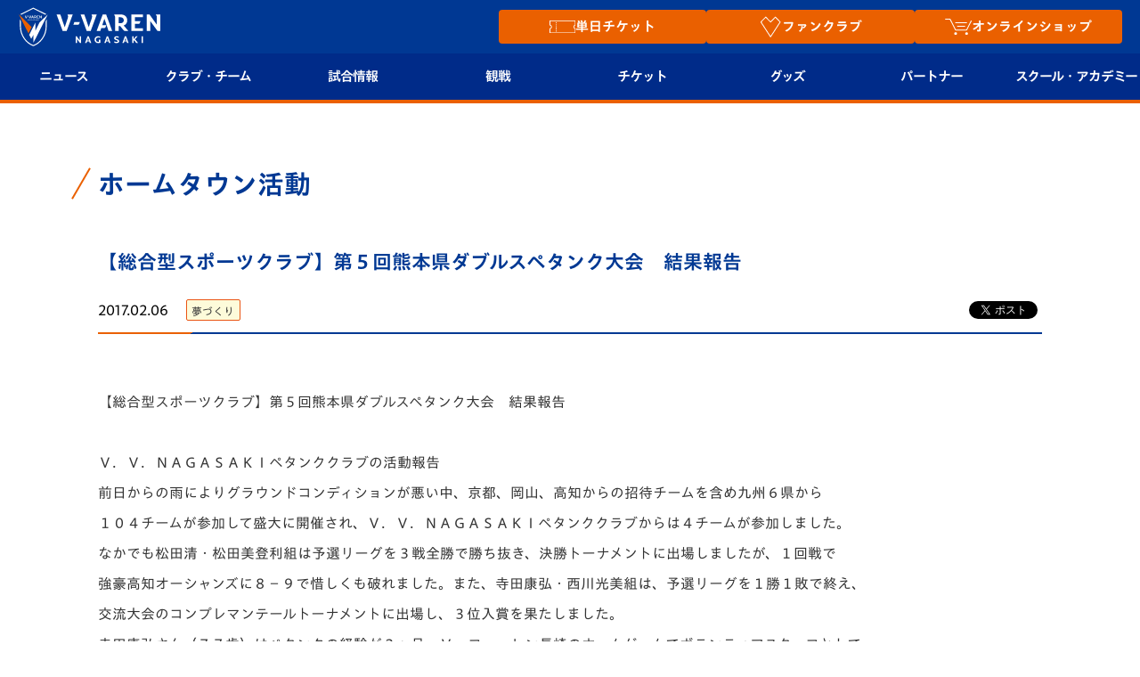

--- FILE ---
content_type: text/html; charset=utf-8
request_url: https://www.google.com/recaptcha/api2/anchor?ar=1&k=6LdShvsfAAAAAMQZzp7G4eYcGsvPhhJRRg8LQrqu&co=aHR0cHM6Ly93d3cudi12YXJlbi5jb206NDQz&hl=en&v=PoyoqOPhxBO7pBk68S4YbpHZ&size=invisible&anchor-ms=20000&execute-ms=30000&cb=mkd72itkn763
body_size: 48591
content:
<!DOCTYPE HTML><html dir="ltr" lang="en"><head><meta http-equiv="Content-Type" content="text/html; charset=UTF-8">
<meta http-equiv="X-UA-Compatible" content="IE=edge">
<title>reCAPTCHA</title>
<style type="text/css">
/* cyrillic-ext */
@font-face {
  font-family: 'Roboto';
  font-style: normal;
  font-weight: 400;
  font-stretch: 100%;
  src: url(//fonts.gstatic.com/s/roboto/v48/KFO7CnqEu92Fr1ME7kSn66aGLdTylUAMa3GUBHMdazTgWw.woff2) format('woff2');
  unicode-range: U+0460-052F, U+1C80-1C8A, U+20B4, U+2DE0-2DFF, U+A640-A69F, U+FE2E-FE2F;
}
/* cyrillic */
@font-face {
  font-family: 'Roboto';
  font-style: normal;
  font-weight: 400;
  font-stretch: 100%;
  src: url(//fonts.gstatic.com/s/roboto/v48/KFO7CnqEu92Fr1ME7kSn66aGLdTylUAMa3iUBHMdazTgWw.woff2) format('woff2');
  unicode-range: U+0301, U+0400-045F, U+0490-0491, U+04B0-04B1, U+2116;
}
/* greek-ext */
@font-face {
  font-family: 'Roboto';
  font-style: normal;
  font-weight: 400;
  font-stretch: 100%;
  src: url(//fonts.gstatic.com/s/roboto/v48/KFO7CnqEu92Fr1ME7kSn66aGLdTylUAMa3CUBHMdazTgWw.woff2) format('woff2');
  unicode-range: U+1F00-1FFF;
}
/* greek */
@font-face {
  font-family: 'Roboto';
  font-style: normal;
  font-weight: 400;
  font-stretch: 100%;
  src: url(//fonts.gstatic.com/s/roboto/v48/KFO7CnqEu92Fr1ME7kSn66aGLdTylUAMa3-UBHMdazTgWw.woff2) format('woff2');
  unicode-range: U+0370-0377, U+037A-037F, U+0384-038A, U+038C, U+038E-03A1, U+03A3-03FF;
}
/* math */
@font-face {
  font-family: 'Roboto';
  font-style: normal;
  font-weight: 400;
  font-stretch: 100%;
  src: url(//fonts.gstatic.com/s/roboto/v48/KFO7CnqEu92Fr1ME7kSn66aGLdTylUAMawCUBHMdazTgWw.woff2) format('woff2');
  unicode-range: U+0302-0303, U+0305, U+0307-0308, U+0310, U+0312, U+0315, U+031A, U+0326-0327, U+032C, U+032F-0330, U+0332-0333, U+0338, U+033A, U+0346, U+034D, U+0391-03A1, U+03A3-03A9, U+03B1-03C9, U+03D1, U+03D5-03D6, U+03F0-03F1, U+03F4-03F5, U+2016-2017, U+2034-2038, U+203C, U+2040, U+2043, U+2047, U+2050, U+2057, U+205F, U+2070-2071, U+2074-208E, U+2090-209C, U+20D0-20DC, U+20E1, U+20E5-20EF, U+2100-2112, U+2114-2115, U+2117-2121, U+2123-214F, U+2190, U+2192, U+2194-21AE, U+21B0-21E5, U+21F1-21F2, U+21F4-2211, U+2213-2214, U+2216-22FF, U+2308-230B, U+2310, U+2319, U+231C-2321, U+2336-237A, U+237C, U+2395, U+239B-23B7, U+23D0, U+23DC-23E1, U+2474-2475, U+25AF, U+25B3, U+25B7, U+25BD, U+25C1, U+25CA, U+25CC, U+25FB, U+266D-266F, U+27C0-27FF, U+2900-2AFF, U+2B0E-2B11, U+2B30-2B4C, U+2BFE, U+3030, U+FF5B, U+FF5D, U+1D400-1D7FF, U+1EE00-1EEFF;
}
/* symbols */
@font-face {
  font-family: 'Roboto';
  font-style: normal;
  font-weight: 400;
  font-stretch: 100%;
  src: url(//fonts.gstatic.com/s/roboto/v48/KFO7CnqEu92Fr1ME7kSn66aGLdTylUAMaxKUBHMdazTgWw.woff2) format('woff2');
  unicode-range: U+0001-000C, U+000E-001F, U+007F-009F, U+20DD-20E0, U+20E2-20E4, U+2150-218F, U+2190, U+2192, U+2194-2199, U+21AF, U+21E6-21F0, U+21F3, U+2218-2219, U+2299, U+22C4-22C6, U+2300-243F, U+2440-244A, U+2460-24FF, U+25A0-27BF, U+2800-28FF, U+2921-2922, U+2981, U+29BF, U+29EB, U+2B00-2BFF, U+4DC0-4DFF, U+FFF9-FFFB, U+10140-1018E, U+10190-1019C, U+101A0, U+101D0-101FD, U+102E0-102FB, U+10E60-10E7E, U+1D2C0-1D2D3, U+1D2E0-1D37F, U+1F000-1F0FF, U+1F100-1F1AD, U+1F1E6-1F1FF, U+1F30D-1F30F, U+1F315, U+1F31C, U+1F31E, U+1F320-1F32C, U+1F336, U+1F378, U+1F37D, U+1F382, U+1F393-1F39F, U+1F3A7-1F3A8, U+1F3AC-1F3AF, U+1F3C2, U+1F3C4-1F3C6, U+1F3CA-1F3CE, U+1F3D4-1F3E0, U+1F3ED, U+1F3F1-1F3F3, U+1F3F5-1F3F7, U+1F408, U+1F415, U+1F41F, U+1F426, U+1F43F, U+1F441-1F442, U+1F444, U+1F446-1F449, U+1F44C-1F44E, U+1F453, U+1F46A, U+1F47D, U+1F4A3, U+1F4B0, U+1F4B3, U+1F4B9, U+1F4BB, U+1F4BF, U+1F4C8-1F4CB, U+1F4D6, U+1F4DA, U+1F4DF, U+1F4E3-1F4E6, U+1F4EA-1F4ED, U+1F4F7, U+1F4F9-1F4FB, U+1F4FD-1F4FE, U+1F503, U+1F507-1F50B, U+1F50D, U+1F512-1F513, U+1F53E-1F54A, U+1F54F-1F5FA, U+1F610, U+1F650-1F67F, U+1F687, U+1F68D, U+1F691, U+1F694, U+1F698, U+1F6AD, U+1F6B2, U+1F6B9-1F6BA, U+1F6BC, U+1F6C6-1F6CF, U+1F6D3-1F6D7, U+1F6E0-1F6EA, U+1F6F0-1F6F3, U+1F6F7-1F6FC, U+1F700-1F7FF, U+1F800-1F80B, U+1F810-1F847, U+1F850-1F859, U+1F860-1F887, U+1F890-1F8AD, U+1F8B0-1F8BB, U+1F8C0-1F8C1, U+1F900-1F90B, U+1F93B, U+1F946, U+1F984, U+1F996, U+1F9E9, U+1FA00-1FA6F, U+1FA70-1FA7C, U+1FA80-1FA89, U+1FA8F-1FAC6, U+1FACE-1FADC, U+1FADF-1FAE9, U+1FAF0-1FAF8, U+1FB00-1FBFF;
}
/* vietnamese */
@font-face {
  font-family: 'Roboto';
  font-style: normal;
  font-weight: 400;
  font-stretch: 100%;
  src: url(//fonts.gstatic.com/s/roboto/v48/KFO7CnqEu92Fr1ME7kSn66aGLdTylUAMa3OUBHMdazTgWw.woff2) format('woff2');
  unicode-range: U+0102-0103, U+0110-0111, U+0128-0129, U+0168-0169, U+01A0-01A1, U+01AF-01B0, U+0300-0301, U+0303-0304, U+0308-0309, U+0323, U+0329, U+1EA0-1EF9, U+20AB;
}
/* latin-ext */
@font-face {
  font-family: 'Roboto';
  font-style: normal;
  font-weight: 400;
  font-stretch: 100%;
  src: url(//fonts.gstatic.com/s/roboto/v48/KFO7CnqEu92Fr1ME7kSn66aGLdTylUAMa3KUBHMdazTgWw.woff2) format('woff2');
  unicode-range: U+0100-02BA, U+02BD-02C5, U+02C7-02CC, U+02CE-02D7, U+02DD-02FF, U+0304, U+0308, U+0329, U+1D00-1DBF, U+1E00-1E9F, U+1EF2-1EFF, U+2020, U+20A0-20AB, U+20AD-20C0, U+2113, U+2C60-2C7F, U+A720-A7FF;
}
/* latin */
@font-face {
  font-family: 'Roboto';
  font-style: normal;
  font-weight: 400;
  font-stretch: 100%;
  src: url(//fonts.gstatic.com/s/roboto/v48/KFO7CnqEu92Fr1ME7kSn66aGLdTylUAMa3yUBHMdazQ.woff2) format('woff2');
  unicode-range: U+0000-00FF, U+0131, U+0152-0153, U+02BB-02BC, U+02C6, U+02DA, U+02DC, U+0304, U+0308, U+0329, U+2000-206F, U+20AC, U+2122, U+2191, U+2193, U+2212, U+2215, U+FEFF, U+FFFD;
}
/* cyrillic-ext */
@font-face {
  font-family: 'Roboto';
  font-style: normal;
  font-weight: 500;
  font-stretch: 100%;
  src: url(//fonts.gstatic.com/s/roboto/v48/KFO7CnqEu92Fr1ME7kSn66aGLdTylUAMa3GUBHMdazTgWw.woff2) format('woff2');
  unicode-range: U+0460-052F, U+1C80-1C8A, U+20B4, U+2DE0-2DFF, U+A640-A69F, U+FE2E-FE2F;
}
/* cyrillic */
@font-face {
  font-family: 'Roboto';
  font-style: normal;
  font-weight: 500;
  font-stretch: 100%;
  src: url(//fonts.gstatic.com/s/roboto/v48/KFO7CnqEu92Fr1ME7kSn66aGLdTylUAMa3iUBHMdazTgWw.woff2) format('woff2');
  unicode-range: U+0301, U+0400-045F, U+0490-0491, U+04B0-04B1, U+2116;
}
/* greek-ext */
@font-face {
  font-family: 'Roboto';
  font-style: normal;
  font-weight: 500;
  font-stretch: 100%;
  src: url(//fonts.gstatic.com/s/roboto/v48/KFO7CnqEu92Fr1ME7kSn66aGLdTylUAMa3CUBHMdazTgWw.woff2) format('woff2');
  unicode-range: U+1F00-1FFF;
}
/* greek */
@font-face {
  font-family: 'Roboto';
  font-style: normal;
  font-weight: 500;
  font-stretch: 100%;
  src: url(//fonts.gstatic.com/s/roboto/v48/KFO7CnqEu92Fr1ME7kSn66aGLdTylUAMa3-UBHMdazTgWw.woff2) format('woff2');
  unicode-range: U+0370-0377, U+037A-037F, U+0384-038A, U+038C, U+038E-03A1, U+03A3-03FF;
}
/* math */
@font-face {
  font-family: 'Roboto';
  font-style: normal;
  font-weight: 500;
  font-stretch: 100%;
  src: url(//fonts.gstatic.com/s/roboto/v48/KFO7CnqEu92Fr1ME7kSn66aGLdTylUAMawCUBHMdazTgWw.woff2) format('woff2');
  unicode-range: U+0302-0303, U+0305, U+0307-0308, U+0310, U+0312, U+0315, U+031A, U+0326-0327, U+032C, U+032F-0330, U+0332-0333, U+0338, U+033A, U+0346, U+034D, U+0391-03A1, U+03A3-03A9, U+03B1-03C9, U+03D1, U+03D5-03D6, U+03F0-03F1, U+03F4-03F5, U+2016-2017, U+2034-2038, U+203C, U+2040, U+2043, U+2047, U+2050, U+2057, U+205F, U+2070-2071, U+2074-208E, U+2090-209C, U+20D0-20DC, U+20E1, U+20E5-20EF, U+2100-2112, U+2114-2115, U+2117-2121, U+2123-214F, U+2190, U+2192, U+2194-21AE, U+21B0-21E5, U+21F1-21F2, U+21F4-2211, U+2213-2214, U+2216-22FF, U+2308-230B, U+2310, U+2319, U+231C-2321, U+2336-237A, U+237C, U+2395, U+239B-23B7, U+23D0, U+23DC-23E1, U+2474-2475, U+25AF, U+25B3, U+25B7, U+25BD, U+25C1, U+25CA, U+25CC, U+25FB, U+266D-266F, U+27C0-27FF, U+2900-2AFF, U+2B0E-2B11, U+2B30-2B4C, U+2BFE, U+3030, U+FF5B, U+FF5D, U+1D400-1D7FF, U+1EE00-1EEFF;
}
/* symbols */
@font-face {
  font-family: 'Roboto';
  font-style: normal;
  font-weight: 500;
  font-stretch: 100%;
  src: url(//fonts.gstatic.com/s/roboto/v48/KFO7CnqEu92Fr1ME7kSn66aGLdTylUAMaxKUBHMdazTgWw.woff2) format('woff2');
  unicode-range: U+0001-000C, U+000E-001F, U+007F-009F, U+20DD-20E0, U+20E2-20E4, U+2150-218F, U+2190, U+2192, U+2194-2199, U+21AF, U+21E6-21F0, U+21F3, U+2218-2219, U+2299, U+22C4-22C6, U+2300-243F, U+2440-244A, U+2460-24FF, U+25A0-27BF, U+2800-28FF, U+2921-2922, U+2981, U+29BF, U+29EB, U+2B00-2BFF, U+4DC0-4DFF, U+FFF9-FFFB, U+10140-1018E, U+10190-1019C, U+101A0, U+101D0-101FD, U+102E0-102FB, U+10E60-10E7E, U+1D2C0-1D2D3, U+1D2E0-1D37F, U+1F000-1F0FF, U+1F100-1F1AD, U+1F1E6-1F1FF, U+1F30D-1F30F, U+1F315, U+1F31C, U+1F31E, U+1F320-1F32C, U+1F336, U+1F378, U+1F37D, U+1F382, U+1F393-1F39F, U+1F3A7-1F3A8, U+1F3AC-1F3AF, U+1F3C2, U+1F3C4-1F3C6, U+1F3CA-1F3CE, U+1F3D4-1F3E0, U+1F3ED, U+1F3F1-1F3F3, U+1F3F5-1F3F7, U+1F408, U+1F415, U+1F41F, U+1F426, U+1F43F, U+1F441-1F442, U+1F444, U+1F446-1F449, U+1F44C-1F44E, U+1F453, U+1F46A, U+1F47D, U+1F4A3, U+1F4B0, U+1F4B3, U+1F4B9, U+1F4BB, U+1F4BF, U+1F4C8-1F4CB, U+1F4D6, U+1F4DA, U+1F4DF, U+1F4E3-1F4E6, U+1F4EA-1F4ED, U+1F4F7, U+1F4F9-1F4FB, U+1F4FD-1F4FE, U+1F503, U+1F507-1F50B, U+1F50D, U+1F512-1F513, U+1F53E-1F54A, U+1F54F-1F5FA, U+1F610, U+1F650-1F67F, U+1F687, U+1F68D, U+1F691, U+1F694, U+1F698, U+1F6AD, U+1F6B2, U+1F6B9-1F6BA, U+1F6BC, U+1F6C6-1F6CF, U+1F6D3-1F6D7, U+1F6E0-1F6EA, U+1F6F0-1F6F3, U+1F6F7-1F6FC, U+1F700-1F7FF, U+1F800-1F80B, U+1F810-1F847, U+1F850-1F859, U+1F860-1F887, U+1F890-1F8AD, U+1F8B0-1F8BB, U+1F8C0-1F8C1, U+1F900-1F90B, U+1F93B, U+1F946, U+1F984, U+1F996, U+1F9E9, U+1FA00-1FA6F, U+1FA70-1FA7C, U+1FA80-1FA89, U+1FA8F-1FAC6, U+1FACE-1FADC, U+1FADF-1FAE9, U+1FAF0-1FAF8, U+1FB00-1FBFF;
}
/* vietnamese */
@font-face {
  font-family: 'Roboto';
  font-style: normal;
  font-weight: 500;
  font-stretch: 100%;
  src: url(//fonts.gstatic.com/s/roboto/v48/KFO7CnqEu92Fr1ME7kSn66aGLdTylUAMa3OUBHMdazTgWw.woff2) format('woff2');
  unicode-range: U+0102-0103, U+0110-0111, U+0128-0129, U+0168-0169, U+01A0-01A1, U+01AF-01B0, U+0300-0301, U+0303-0304, U+0308-0309, U+0323, U+0329, U+1EA0-1EF9, U+20AB;
}
/* latin-ext */
@font-face {
  font-family: 'Roboto';
  font-style: normal;
  font-weight: 500;
  font-stretch: 100%;
  src: url(//fonts.gstatic.com/s/roboto/v48/KFO7CnqEu92Fr1ME7kSn66aGLdTylUAMa3KUBHMdazTgWw.woff2) format('woff2');
  unicode-range: U+0100-02BA, U+02BD-02C5, U+02C7-02CC, U+02CE-02D7, U+02DD-02FF, U+0304, U+0308, U+0329, U+1D00-1DBF, U+1E00-1E9F, U+1EF2-1EFF, U+2020, U+20A0-20AB, U+20AD-20C0, U+2113, U+2C60-2C7F, U+A720-A7FF;
}
/* latin */
@font-face {
  font-family: 'Roboto';
  font-style: normal;
  font-weight: 500;
  font-stretch: 100%;
  src: url(//fonts.gstatic.com/s/roboto/v48/KFO7CnqEu92Fr1ME7kSn66aGLdTylUAMa3yUBHMdazQ.woff2) format('woff2');
  unicode-range: U+0000-00FF, U+0131, U+0152-0153, U+02BB-02BC, U+02C6, U+02DA, U+02DC, U+0304, U+0308, U+0329, U+2000-206F, U+20AC, U+2122, U+2191, U+2193, U+2212, U+2215, U+FEFF, U+FFFD;
}
/* cyrillic-ext */
@font-face {
  font-family: 'Roboto';
  font-style: normal;
  font-weight: 900;
  font-stretch: 100%;
  src: url(//fonts.gstatic.com/s/roboto/v48/KFO7CnqEu92Fr1ME7kSn66aGLdTylUAMa3GUBHMdazTgWw.woff2) format('woff2');
  unicode-range: U+0460-052F, U+1C80-1C8A, U+20B4, U+2DE0-2DFF, U+A640-A69F, U+FE2E-FE2F;
}
/* cyrillic */
@font-face {
  font-family: 'Roboto';
  font-style: normal;
  font-weight: 900;
  font-stretch: 100%;
  src: url(//fonts.gstatic.com/s/roboto/v48/KFO7CnqEu92Fr1ME7kSn66aGLdTylUAMa3iUBHMdazTgWw.woff2) format('woff2');
  unicode-range: U+0301, U+0400-045F, U+0490-0491, U+04B0-04B1, U+2116;
}
/* greek-ext */
@font-face {
  font-family: 'Roboto';
  font-style: normal;
  font-weight: 900;
  font-stretch: 100%;
  src: url(//fonts.gstatic.com/s/roboto/v48/KFO7CnqEu92Fr1ME7kSn66aGLdTylUAMa3CUBHMdazTgWw.woff2) format('woff2');
  unicode-range: U+1F00-1FFF;
}
/* greek */
@font-face {
  font-family: 'Roboto';
  font-style: normal;
  font-weight: 900;
  font-stretch: 100%;
  src: url(//fonts.gstatic.com/s/roboto/v48/KFO7CnqEu92Fr1ME7kSn66aGLdTylUAMa3-UBHMdazTgWw.woff2) format('woff2');
  unicode-range: U+0370-0377, U+037A-037F, U+0384-038A, U+038C, U+038E-03A1, U+03A3-03FF;
}
/* math */
@font-face {
  font-family: 'Roboto';
  font-style: normal;
  font-weight: 900;
  font-stretch: 100%;
  src: url(//fonts.gstatic.com/s/roboto/v48/KFO7CnqEu92Fr1ME7kSn66aGLdTylUAMawCUBHMdazTgWw.woff2) format('woff2');
  unicode-range: U+0302-0303, U+0305, U+0307-0308, U+0310, U+0312, U+0315, U+031A, U+0326-0327, U+032C, U+032F-0330, U+0332-0333, U+0338, U+033A, U+0346, U+034D, U+0391-03A1, U+03A3-03A9, U+03B1-03C9, U+03D1, U+03D5-03D6, U+03F0-03F1, U+03F4-03F5, U+2016-2017, U+2034-2038, U+203C, U+2040, U+2043, U+2047, U+2050, U+2057, U+205F, U+2070-2071, U+2074-208E, U+2090-209C, U+20D0-20DC, U+20E1, U+20E5-20EF, U+2100-2112, U+2114-2115, U+2117-2121, U+2123-214F, U+2190, U+2192, U+2194-21AE, U+21B0-21E5, U+21F1-21F2, U+21F4-2211, U+2213-2214, U+2216-22FF, U+2308-230B, U+2310, U+2319, U+231C-2321, U+2336-237A, U+237C, U+2395, U+239B-23B7, U+23D0, U+23DC-23E1, U+2474-2475, U+25AF, U+25B3, U+25B7, U+25BD, U+25C1, U+25CA, U+25CC, U+25FB, U+266D-266F, U+27C0-27FF, U+2900-2AFF, U+2B0E-2B11, U+2B30-2B4C, U+2BFE, U+3030, U+FF5B, U+FF5D, U+1D400-1D7FF, U+1EE00-1EEFF;
}
/* symbols */
@font-face {
  font-family: 'Roboto';
  font-style: normal;
  font-weight: 900;
  font-stretch: 100%;
  src: url(//fonts.gstatic.com/s/roboto/v48/KFO7CnqEu92Fr1ME7kSn66aGLdTylUAMaxKUBHMdazTgWw.woff2) format('woff2');
  unicode-range: U+0001-000C, U+000E-001F, U+007F-009F, U+20DD-20E0, U+20E2-20E4, U+2150-218F, U+2190, U+2192, U+2194-2199, U+21AF, U+21E6-21F0, U+21F3, U+2218-2219, U+2299, U+22C4-22C6, U+2300-243F, U+2440-244A, U+2460-24FF, U+25A0-27BF, U+2800-28FF, U+2921-2922, U+2981, U+29BF, U+29EB, U+2B00-2BFF, U+4DC0-4DFF, U+FFF9-FFFB, U+10140-1018E, U+10190-1019C, U+101A0, U+101D0-101FD, U+102E0-102FB, U+10E60-10E7E, U+1D2C0-1D2D3, U+1D2E0-1D37F, U+1F000-1F0FF, U+1F100-1F1AD, U+1F1E6-1F1FF, U+1F30D-1F30F, U+1F315, U+1F31C, U+1F31E, U+1F320-1F32C, U+1F336, U+1F378, U+1F37D, U+1F382, U+1F393-1F39F, U+1F3A7-1F3A8, U+1F3AC-1F3AF, U+1F3C2, U+1F3C4-1F3C6, U+1F3CA-1F3CE, U+1F3D4-1F3E0, U+1F3ED, U+1F3F1-1F3F3, U+1F3F5-1F3F7, U+1F408, U+1F415, U+1F41F, U+1F426, U+1F43F, U+1F441-1F442, U+1F444, U+1F446-1F449, U+1F44C-1F44E, U+1F453, U+1F46A, U+1F47D, U+1F4A3, U+1F4B0, U+1F4B3, U+1F4B9, U+1F4BB, U+1F4BF, U+1F4C8-1F4CB, U+1F4D6, U+1F4DA, U+1F4DF, U+1F4E3-1F4E6, U+1F4EA-1F4ED, U+1F4F7, U+1F4F9-1F4FB, U+1F4FD-1F4FE, U+1F503, U+1F507-1F50B, U+1F50D, U+1F512-1F513, U+1F53E-1F54A, U+1F54F-1F5FA, U+1F610, U+1F650-1F67F, U+1F687, U+1F68D, U+1F691, U+1F694, U+1F698, U+1F6AD, U+1F6B2, U+1F6B9-1F6BA, U+1F6BC, U+1F6C6-1F6CF, U+1F6D3-1F6D7, U+1F6E0-1F6EA, U+1F6F0-1F6F3, U+1F6F7-1F6FC, U+1F700-1F7FF, U+1F800-1F80B, U+1F810-1F847, U+1F850-1F859, U+1F860-1F887, U+1F890-1F8AD, U+1F8B0-1F8BB, U+1F8C0-1F8C1, U+1F900-1F90B, U+1F93B, U+1F946, U+1F984, U+1F996, U+1F9E9, U+1FA00-1FA6F, U+1FA70-1FA7C, U+1FA80-1FA89, U+1FA8F-1FAC6, U+1FACE-1FADC, U+1FADF-1FAE9, U+1FAF0-1FAF8, U+1FB00-1FBFF;
}
/* vietnamese */
@font-face {
  font-family: 'Roboto';
  font-style: normal;
  font-weight: 900;
  font-stretch: 100%;
  src: url(//fonts.gstatic.com/s/roboto/v48/KFO7CnqEu92Fr1ME7kSn66aGLdTylUAMa3OUBHMdazTgWw.woff2) format('woff2');
  unicode-range: U+0102-0103, U+0110-0111, U+0128-0129, U+0168-0169, U+01A0-01A1, U+01AF-01B0, U+0300-0301, U+0303-0304, U+0308-0309, U+0323, U+0329, U+1EA0-1EF9, U+20AB;
}
/* latin-ext */
@font-face {
  font-family: 'Roboto';
  font-style: normal;
  font-weight: 900;
  font-stretch: 100%;
  src: url(//fonts.gstatic.com/s/roboto/v48/KFO7CnqEu92Fr1ME7kSn66aGLdTylUAMa3KUBHMdazTgWw.woff2) format('woff2');
  unicode-range: U+0100-02BA, U+02BD-02C5, U+02C7-02CC, U+02CE-02D7, U+02DD-02FF, U+0304, U+0308, U+0329, U+1D00-1DBF, U+1E00-1E9F, U+1EF2-1EFF, U+2020, U+20A0-20AB, U+20AD-20C0, U+2113, U+2C60-2C7F, U+A720-A7FF;
}
/* latin */
@font-face {
  font-family: 'Roboto';
  font-style: normal;
  font-weight: 900;
  font-stretch: 100%;
  src: url(//fonts.gstatic.com/s/roboto/v48/KFO7CnqEu92Fr1ME7kSn66aGLdTylUAMa3yUBHMdazQ.woff2) format('woff2');
  unicode-range: U+0000-00FF, U+0131, U+0152-0153, U+02BB-02BC, U+02C6, U+02DA, U+02DC, U+0304, U+0308, U+0329, U+2000-206F, U+20AC, U+2122, U+2191, U+2193, U+2212, U+2215, U+FEFF, U+FFFD;
}

</style>
<link rel="stylesheet" type="text/css" href="https://www.gstatic.com/recaptcha/releases/PoyoqOPhxBO7pBk68S4YbpHZ/styles__ltr.css">
<script nonce="B4oGJbB71r-UksdZioMWsA" type="text/javascript">window['__recaptcha_api'] = 'https://www.google.com/recaptcha/api2/';</script>
<script type="text/javascript" src="https://www.gstatic.com/recaptcha/releases/PoyoqOPhxBO7pBk68S4YbpHZ/recaptcha__en.js" nonce="B4oGJbB71r-UksdZioMWsA">
      
    </script></head>
<body><div id="rc-anchor-alert" class="rc-anchor-alert"></div>
<input type="hidden" id="recaptcha-token" value="[base64]">
<script type="text/javascript" nonce="B4oGJbB71r-UksdZioMWsA">
      recaptcha.anchor.Main.init("[\x22ainput\x22,[\x22bgdata\x22,\x22\x22,\[base64]/[base64]/[base64]/KE4oMTI0LHYsdi5HKSxMWihsLHYpKTpOKDEyNCx2LGwpLFYpLHYpLFQpKSxGKDE3MSx2KX0scjc9ZnVuY3Rpb24obCl7cmV0dXJuIGx9LEM9ZnVuY3Rpb24obCxWLHYpe04odixsLFYpLFZbYWtdPTI3OTZ9LG49ZnVuY3Rpb24obCxWKXtWLlg9KChWLlg/[base64]/[base64]/[base64]/[base64]/[base64]/[base64]/[base64]/[base64]/[base64]/[base64]/[base64]\\u003d\x22,\[base64]\\u003d\x22,\x22w4Jvw7HCgcOww5rCm3hkVxjDrMO5XHxHXcK/w7c1Gn/CisOPwpjClgVFw5oyfUk7wqYew7LCh8K0wq8OwqjCq8O3wrxJwo4iw6JyLV/DpDRJIBFhw5w/VE5KHMK7woHDkBB5UV8nwqLDucKrNw8VHkYJwonDj8Kdw6bCmMOgwrAGw4bDn8OZwptbUsKYw5HDrsKhwrbCgGBHw5jClMK5VcO/M8K/w6DDpcORTsOTbDw9RgrDoSA/w7Iqwr7Dg03DqATCncOKw5TDgS3DscOcZhXDqht+wq4/O8O0JETDqGHCumtHFcOcFDbCoTtww4DCrhcKw5HCmB/DoVtgwqhBfic3woEUwq5QWCDDpUV5dcOQw4EVwr/DgsKEHMOyaMKfw5rDmsOJXHBmw4LDncK0w4Nhw4rCs3PCv8O2w4lKwqFGw4/[base64]/[base64]/CisOSXz7CryMVFcKDA1LCp8O5w6YuMcKfw5BIE8KPPMKIw6jDtMKcwpTCssOxw7ZWcMKIwpEWNSQRwrDCtMOXBihdeit5wpUPwodsYcKGQMK4w49zBsKgwrM9w7VBwpbCsm8Ww6Vow7k/IXoqwpbCsERAWsOhw7Juw5QLw7VxecOHw5jDucKFw4A8XsOrM0PDggPDs8ORwrXDgk/CqHDDo8KTw6TCgzvDui/DrxXDssKLwqbChcOdAsKuw5M/[base64]/N1fDv3rDlxJpwo1pw5dfwo/[base64]/DtMO9wrgEWlYGwo0NwrE2Q8OuCcObwpTDrgXDi0PCssKGVgpWacKJwoTCosO7wqLDh8OwORQ4Vh/[base64]/ChsKbSMObPEs5Wn45w5LDnjHDpFtMfzTDu8OcZ8Kew5wsw6lkEcK7wpDDqirDrDp5w4gCUsOFcMKjw6rCt358woVqfyfDv8Kgw5jDimvDiMOFwp4Gw5VDHXnCmk0KV2XCvFjClsKzIcO+A8KTwrjCp8OUwqdaGcOqwqd/UGHDncKiFS3CrBNRBXjDpMOmwo3DtMOZwrFUwo7CkMKsw51mw4l4w4I8wozClgxFw4Eywrkyw5w2ScKIXMK5Q8Kvw5AQOcKowpNqecONw5cswrtXwqoSw5LCjMOiHsOCw5TCpT8+woBYw7M3RVV4w4jCm8KYwqPDpD/CrcKnOMKUw6U4LsODwpR3RkTCpsOBwobDoDjCrMKdPMKgw5/DumDCucKQwqY9wrfDlj52bCAnU8O8woc1wozCgMK+VcOlwqDDscKnw73CnMKVLAIKYMKVLsKaWwQYIEXCsGl0wrsRS37CgcK5G8OIasKZw70kwr3CoSJ5w73ClcO6TMOlMibDkMKAwrpmXyDCvsKMHEBXwqQ0dsOpwr0fw6jCgj/CpSHCqDnCncOMEsKDwpfDrgfClMKtwrPDlXJVJsKdOsKBw4HDgg/DmcK8Y8Ofw7XCt8K7LnlgwpbChlPDrBDDlkh6U8OfVy0uCMKSw6TDvsKuOm3CjjnDvBfChcK/[base64]/w7rCk8KBw4EPwpwawqt1wp3CucOaw49dwqPDt8KfwpTCsgVHXMOAJcO8Z0XChm8Aw6XDvGADw4TDggVFwocQw4rCiybDnTt/[base64]/DmTocBFfCgDfCgVrChjcSVCjCncO0wqsAw47DvsKfJxfCoxVWKU7DjMKew4bDimnDvcOVFDjDg8OVCUdOw49uworDvsKRd0nClMOpOTctXsK6EybDsjjCucOGP2DDqzMNKcK/wpvCm8K2WsOPw5nCuCxWwrM/wq8yAzzCk8OmMMKbwoxSIxVVMDs6McKCBD5yUjjDjGdZBRlsworCsiTCi8Kzw5PCmMOgw44ZLhfCjsKGw5M9fT7DssO/RgxowqwwdHhrbcO1wpLDl8Khw4Zow5kTRArCtHV+OMKiw4F0ZMK2w7owwqJbNsKQw6oHABx+w51FcsK/w6RqworCgMKsFFDCiMKsSCMvw5kswr5afw3Co8KLMnbDnz08FBkbfgw2woxBRTTDsDLDt8KzURVqCcK1P8KCwr1JAAnDlizDtHEww6EFVn/Dk8O3wp7DoS7Dv8Oaf8OGw4d+Fh17PxHDrBF3wpXDjsOoDR3DhMKFLVdzH8OHwqLDiMOmw5TDmwjDsMOOdGLDgsKawp8ewrnDnE7CrcKELMK6w45nHDITwrHCqEtDVyLCkwkjcUMJw4ZdwrbDhsKGw4hXCi0LamoOwpPDkB/Cl2Q3PsKpJQLDvMOfaCTDpTHDrsK1XjxVZ8KMw7jDhhkUw5zCtMKObsKOw7/DqMOHw6Vlw5DDl8KAeirCslpUwp7DtMOlw6pBdFnDiMKHJcK7w5FGIMO4w6/CuMOSw7nCmMODMMOpwrHDqMKjdiw3TgZLDWMqwqg/GCBkOy91X8KgbMOLRXDDqsOaBz16w57DkR3CosKDA8OHKcOJwovCtEMFbiBsw7QbA8KMw70OGcO7w7XDoE/DtAw/w6zDiEhFw7UsDl1bw4TCscOlLCLDm8OZDcOFT8KXb8OOw4HDk3zDmMKTPcO4N1TDq3/CmsOCw5nDtAVgcMKLwp19HC1Gb0vDrUt7dsOmwr5mwo5YQwrCqT/CnXQBw4ppw7vChsKQw5/Dj8OOfQB/wodEXcKaXAsaGwHCoFxtVhNrwqo7Sn1vfRMiQQcVNAsdwqgHG0bDt8OmeMOBwpHDiiTDrcOXNsOgWlF2woPDn8KaHUEOwrkASMKYw6zDnVPDl8KVVibCosK/[base64]/CvcOkw6NyYcKOXXfCtB/DnSrCg8KNOVUOVcOMwpDCriXCvMKiwqfDt1cQS2XDkMORw5XCucOJwrzCnRd4wqnDlsOMwqFDw7cLw5sNX38Tw5/DksKoIhrCp8OSUDPDkWrDj8O1NWQpwoUswrhqw6VJwoTDkyYJw7wGcsO6w6I7w6DDnANJHsO0w6PDk8K/FMONUldRfXZEehTCosK8WMOVGsKpw6R0asKzD8OlRcObMcKBwpDDolDChTcvGiTCi8KwaRzDvMO1w5fCusOTcRDDoMOSYx5DWFDDkFNHwrPCtcKPasOBacKFw4jDgTvCrU9ww4zDpcKUAjrDoX0/[base64]/DhHfCuwoVw6ZvIsKtwpnCrVZye8OowqNzDcOiwqh9w6rCuMKMMQnCjsKGZFzDsAsPw6puVsKXaMKmSMKNwq9pw4rCjQEIw40Ow7xdw5M1wowdf8KGJQJdw747w7tkDy/[base64]/w4geW8K4bETClVduw4AqYmtFw4nCtnMPQ8KBRsKLYMKPJcOTc2bCigrDnsOmP8KROS3ChW/DmsOzN8OFw6JYecK7ScKfw7fCq8Ojwpw/QMOXw6PDgQ7CmMOpwoXDn8O1JmBsMR7DtxPDviQjNsKWBCPDlMKvwrU/[base64]/[base64]/wr7DrkDCl8OhCsOKw4zDmsOqw4cHwppZw6cMMS/Cp8KnO8KYGsOgX3zCnmDDpsKVw5TDiF0Uw4pQw5TDpMOFwpF4wq3CisKFW8KvesKiPsKfEErDnkJJwrnDl2ZDeSHCvMOlYnkFDcOkH8Kxw6NNf3PDj8KGIsOCVhXCiwbDlcKxw77Dp1Vzw6N/[base64]/DscKxPcKcw4TDn0jDtBnCjUPCl8Ozw4jDp8K/O0kvAmgQLxLCmcOGw43Cr8KMwr3DqsOVQcKVITdsI0U1wo8EUcOuBCbDhsKfwqkow73CmnpbwqHChMKpw5PCrAfDicKhw4/CssOpwppkwpBlZsKJwpDCi8KjA8Ota8OswovCncKnI0PDv2/DhVfChsKQw75LCl9YAsOMwqM5CMKwwrHDvsOgXzfCv8O/V8OTwoLClMKBQsKGGQwbUQrCjMOtX8KJTm5xw6vCpwkYZ8O1OFtEwrXCmsOaR1vDnMOvw7JaZMKYQsOPw5BWw6NgZsOKwpkcLVxnXA02RETCjcKiJsKHK3XDmMKHAMKnflgtwp3CvMOaacOQVDDDs8OPw7A3DcKzwqd/wp04QRAwaMKkLxvCq0bCp8KCCMKvKTTCj8O9wqxtw509woLDn8O7wpDDolsvw4sVwoksKMKtAMOjRDULPMO0w6TCnhZMRWfDvcO6UB5FCsKiZg4xwpp4WWPDnMKSNMOmcA/[base64]/a2HDlm0zNncJwo8hKcKWw7zCocOuUcKDHyJ/QAc+wp5dw4XCusOrCnNGfMKew60yw4V+SDYNWnXCrMKjRgpMVjjDk8K0wp/Ds2/Du8Okfj4YWlDDjsKhGCHCv8O2wpDDqwbDsHEoVcKAw7NewpPDiyE8wqzDoVpBCsO/wpNRw55HwqlTH8KcS8KiKMO0IcKYwrcKwqAPw4gTU8OZY8OhBsOtw6zCicKywr/DiAVbw4HDlUQQJ8OBSsKUS8K2ScK6FyQuQMOLw43ClcOGwoDCkcKCRlFJaMKVYHNIwqXDu8KuwqnCocKDPcOMPi19Zikre0J2d8OQE8KOwqXCk8OVwoQQw7PCnMO/w7V8YMO2TsKUasO1w7w8w4HCh8O4w6XCs8O6wp0aZn3Cjk3DhsOEX0fDpMKIworDiWXDqULDgsO5wphfLcKsD8Odw4XCkjPDsBZ/w5/DlMKQQcKvw7vDvsOYw59+McObw6/Dk8KQAsKDwp4LSsKNTQDDkcKiwpPCpzoAw5XDiMKQImvDgH/DmcOGw6B6wpkDMMKKw7BOXMOqXzvCgcK7PDvCumrDoy1KdsOISmfDlU7ChzTCkTnCv0PClmgjXsKOasK8wq3DgMOvwq3DhAXDomHColLDicKnw5crCj/DkzDCgxPCm8KsGcO5w6VgwrYMf8KYeHMswptAdVRNwqbCl8O3GsKAIEjDoi/Ci8OlwqnDlwZ6wprDm1jDmnIQSybDp2wGfCXDu8K3DMKGwpg6w79Hw7kOUChRFVHCjsK2w4/ClGUZw5DCrSPDhTnDmcK/wp04GHQIcMOAw4DDucKlUcOow4xowpQNwoBxOsKzw6Rfw5ZDwo4ZBcORSyZ3W8Klw7UKwr7CvMOMwqF3wpXDgQ/Dtj/[base64]/Oi3Du1vClhXDmw7DgcO7Ok/DkXrDpcO+w5cwwrXCihQ0wrXCs8OAI8KfPVdJUwgKw6NkVcOewpbDjX4DIMKKwpA0w7cjFVLCtl1Hc0M7GWnCj3pJOzXDmiDDm3tCw5nDtmZ/w5LCqsKTU2QXwrbCo8K0woERw6pgw5lpUMOlwqnCjy/DhgTCpX9Dw4/DqGHDh8KlwqEUwqICQ8KMwrXCnsOrwrhjw6EtwpzDmwnCsgNCYBXCoMOOw7nCsMKIKsOaw4/Dt3bCg8OaaMKdBl0Kw6fCiMOUFH8jZ8Kcdz0mw6h9wr0HwqQ/bMOWK1TCocKfw7QxcsKBcWpbw6c1w4TCkRlnIMO4EUfDssKmHkvDgsO+PD8Lwqdvw6MDe8Kkw5nCusOPAMO7bzUrw4rDmsO5w5EiKcOOwroiw4DDsgJ0UsO7VzbDlcOzUSXDi1HCh3PCjcKUwr/CjMKdAGfCjsOfYSs/wpMuIytww6JYajjCijzDoBAXGcOuXcKVw4LDl2vDncOyw63Cl3rCq1TCr2jDv8K/wotlw4BIW1w0I8KUwpDCjBHCvcOOwqfCrDwUMVNTYxbDrWF1woHDmwRuwpNqAkbCqMK8w77Dh8OOF2LCqCHCt8KnMsOeFksrwqbDqMO/[base64]/CkjPCssOGUEzDucORw4/DmcKjIWwYwoPDjMOUw4nCsWDCpQQrazBvfcKxJcOhCMK+YMOvw4Y9woDDjMOoJMOgJxrDjy1ewqlzaMOvwqHDjcKuwpciwrtnG2zClX3CgWDDgXXChQ1tw5sMHxMvMF1Iw48QVMKiw4DDq0/Cl8OvEX7DoCLDuj7CnWYLMUVgHD9ww6khBcKYbsK4w5t9XizCnsOXw6fCkh3CvsO3Eh51WWrDksKRwqFJw7Frw5fCtWxJEMO5TsKUQSrDrlo6w5XDiMOewrB2wr8fI8KUw5tLw4R5wr0HYsOsw7nCvcO2W8O/IWTDlS9kw6jDnQXDjcKqwrQcPMORwr3CrwsfQVHDpww/[base64]/[base64]/Iz4Mwr/CgMOxwrdhwqdFK8KNF8OLWsO7w5Rvw7DDpBnChsOnHBbDq2HCj8KBXTHDjcOFfsO2w6PCh8OvwoAuwqEGOnHDosK/ISMMwqLClArCtgDDu1YwNihQwq7DoFg8N2rDpGPDpsO/WiJXw5N9Eyo6X8KLQMOkAFjCt0/[base64]/VwnCucONEMK8wqLCrk0bGVnDgiDCpMKQw4h8JcKJPcKfwplUw6gMQG/Cr8O8H8KBCTlWwr7Dgg5Bw51AdDvCix5awrlkwrV3woRWEwfDnw3Cq8OLwqXCvMOfwrHDs1/CjcOOw49Yw6s3wpQgJMKlOsOrPMKbXhvCpsO3w4zDtz3CvsKJwr4Ow7fDsWvDnsKewr3CrsOFwrnCm8O4dsKTK8ODV18pwoYcwoVcM33Cs03CvjjCqcOGw4okb8KtZ1oTw5IRK8OyQwUmwp/DmsOcw4HCgMOPw79WaMK6wp3DsQ7Cl8OKY8OrLjzDo8OXcCPDs8KCw78FwrfCv8O5wqclAhbCqsKAaB84w43CnRdEw4/DkhhoK3E7w7hQwrxMccOKLl/CvHzDqcOTwqzCqjJrw7vDiMKDw4DCnsKDc8OxQzbCm8KNwoHCnsOFw5kXwpTCqT4OV39vw7rDgcOgIiEYCcK/w5JpXWvCisOJO27Cq3pJwpMtwqtLw4BpOAwtw63DisKZUXnDmjAow6XCkjdyTMKywqLChcKXw65Kw6lQUMOqBnvDpDrDpgkXKcKBwqBYw6nChiB6w4AwS8K3w4XCiMK2JBzDsml0wp/Cj1dNwp94N2/DoSTDgMKTw5nCgD3DmjDDij4gesKkwo3CscKdw63DnT4nw67DvsOJcjzCnsOnw6jCqcO5axQUw5PCjygKe30Uw5zChcOywq3CtUxqMnHDrTXDqsKADcKtE35zw4/Dt8KgFMK+woV4w7hBw7/[base64]/w50ZfcOsDnnDpl1Wwp0+w7oVw5YFTCDDrmvCll/DqHnDnHfDssKQPg1IKyICwq/DmF4Yw4bDhcOXw5Ibwq7DnsOBWxkFw6xXw6ZXRMKeeUrDjh/[base64]/Ckxw6w4FEworDp1DDu8OWdsOywofCpcKGw4wzFUfCkVFdwpFtwopfwp9Jw7txPsKJAhrCsMOJwp3CssK7e2VKwrlLWTRfw5PDv1DCg0AZa8O5LAzDj1vDjMK8wpDDmhQjw7/CpsKTw7UVPMKmwoPDj0/DsW7DmUMlw7XDgkXDpV0yUsONPMK9wrvDkQPDvmXDiMKvwrx4wo1/CcKlw4cQw5ozQcOKwqcILMOVZUF/N8OOAcO5cSNdw5U7wpPCj8OVwopOwprCpAnDqyAIQQPCiCPDtMOlw6lYwqPDs2LCmwo8wpvCosKAw6TCr1xMwqfCuUvCg8KAH8KNw7/DmcOGw7zDuFxpwoRVwr/[base64]/[base64]/fHbChcKfH8KiIjzCsVAVJTvDjMO0a2FlYcKyKn7Do8K0GsKGexbDqkUVw5fDtMO+H8OSw4/CkAjCvMO0S0rCjlFGw7p/[base64]/w7LDp8OBw4JLwrhgw7nDksK3XgLDv8Khw74ZwpcpGsOxMg7DssOfwpTCscOzwoLDimZIw53DpRkywpg/XBLCjcOEBw5Acg45PcOGZMOaMGd4fcKSwqXDok5ewqUhAmvCnnMYw4rCrGfDh8KgEAJdw5XCumB0wpnChAZbT1LDqjTCgDTCmMOVwoLDj8O1fVzDhgbDrsOWGmhoworCvGJvw688TsKhM8OvRDRpwoBBd8KADWo/wqQkwp7DmMKaKcOoOSnDpwzCsXPDoGrDp8Ogw4DDjcO7wqFIN8OYfSh8QHckABvCsn/ChCPCtUTDky8YAcOiLcKpwqvCnD/DvH3Di8KbVx7DlMKbIMOFwprDt8KhWsO6TcKMw6gzBG0Uw6HDlX/CiMKbw7/[base64]/[base64]/CtMKWwoY6woUXeRIkwpPCscKKEsKCCTDCqMOdwovCosO3w7bCm8OvwqvCi33Dl8K3woZ+wpLCmcKuVFvCoAkOVsKAwofCrsOmwqY0wp1QFMOmwqcMG8OLGcO/woXDumgUwpbDqsKBTcK3wqY2NwYqw4lmw43CnsKowoDDvzTDqcKmQBXCn8O3wqXDjBkww5Blw651SMKIwoA8wpDDsFlqSXccwpfDthrDoWQCwpx0wpXDlsKeC8Ktwr4Fw7osUcOHw7ltw6U7wp3DvUDCtcOTwoF/DHtpwoBUQhvCkm7Cl05dB15Uw6QURU11wqg/LMOYKsKWw63DmnXDtMK4wqPDocKQwrBaICrCtGREwrUmH8O/[base64]/w73DlWbCgMKBZMKlwp/ClzvDokjCiMOcZFBTwpQkXxzCs3jDnxbCjcKcLgRPwpHDhHDCtsOKw4LDv8K/FQk3csOvwrTCiQ3Dv8KrEDoFw7Isw57Dk03CqVtqJMOBwrrCoMOHIRjDl8KMY2rDmMOjFHvChMOPGn/Cp0kMNcKLZMONwqXCjMKhwrrDqWTChsKxw550AMKqw5RWwp/CqiHClBnDjcKMAjnCsB/Dl8KtLkjDjcO1w4nCu2NmLsOvci3DpsKPW8OxXsKuw7cwwqlzwoHCv8OnwoLCrsOLwq9/wpzCucKsw6zDi23DpwRYAj4RNChIwpd/[base64]/DtMO2YMO6w7BtwrQyw73DvcKYw59cAwjDkg8ZaAEpw5TDvsO9EcOHwrbCkCNVwoskHDvDjcKpdcOMCsKCYsKlw77CnmB1w6XDvMK7wqtRwq7CuF/DjsKUSsOiw6pXwprClzbCsVhKAzbCu8KLw5RsaEfCpEvDlsK9XGXDsCUKHTzDthjDt8Okw7AbRBlrD8OTw4fCkWN+wqzCjsObw5pFwqErw5Mgw6skKMOXw6jCn8OFw7d0HxJHecKqWl7ClsKQCsK7w5kww64Dwr51T1B5wprCp8KXwqTDtlMfw4VgwrM/w6B+wrXCnBrDvVTDs8KURCrCg8ONW17Cs8K0KXjDqMOITCF6YC9+wp3Dlyg2wpQNw6huw6Mjw7B8bzPDl0EKEsOgw4LCr8OURcKKUwvCokQ9w6ETwrDCgcOeVm9Nw7rDgcK0GEzDkcKWw6jCuTHDjMKtwp8uGcKaw4phWwrDtcK/wrXDvxPCsAjDucOmAXHCg8OxUVbDjMK4w60VwofChjd6w67Cs3jDlG/DnsO2w57Dsmlmw4vCtcKCwo/Dvm7CpsKTw4/DqcO7UsKqHyMWBMOFYFRxbVk9w6JSw5rDqj/CjXrDhMO/[base64]/N1rDox3DtcK5wqNLW8OybsOqw6cQdsKNw4/CgQQlwr7DujLDowIiEz17wo8rasKQw5TDjnHDlcKMwqbDkygCKsO7ZcKCEDTDlSrCtxIWHyPCm3o9MMOBFg3DpsOKwrd5Pm3CpDjDoinCnMOJPsKIDsKKw4jDtcO5wqUoCUdqwq3CrsO8K8O6NUImw5I/w7HDvCI9w4/DicK5wqHCvsOhw48QO1BxQMOAWMKyw5DCvMKmCjDDosOSw4AnX8ObwpZXw5Q7w4vCqcO9M8KxK000dcKkSwTClMKAAjt8w6o9wqV1ZMOtQsKTITZMw74Cw4zDi8Kbag/[base64]/[base64]/ChwI8K8K7w75KKSrDt8OQP8OUEHPCi08pRF1KTcOETcKpwqQKKcONwpPClUplwp7Cu8OFw5XDtMK7wpLCl8KgbcKAVMOZw6N1UcK0w6ZjHMO4w4/Cq8KqYcKYwoQeIMKRw4thwpTDlMKNCsOLDnjDtgINc8Kcw4dPw75Lw7FTw51awr7DhQxCXsOtJsKSwokHwrrDtMOREMKwYSHCpcKxw6/CgMKlwo8eKsOBw4TDoghRJcKlw60/XlYXQsOQwrsRMDY4w4p6wrZow5rDkcKQw4tuwrBuw5DChhRUUMKgw7DCtMK3w5/DjSjCmsK0EWAhw5x7FsKew7dNAAnCi2XCl30vwp/DpQzDk1PCg8KAbcOMwr8bw7HCiwzCuj7DlsK6Bj3DhMO9XMKawpzCmnJtPn7CoMOUaGPCoHZBw4/[base64]/[base64]/BUYBbcK5w5/CvsOtw4nDiMOHw4LCp2Ikb8K+w6pnw5bDrMK1L1NzwqPDlkYkZcK4w6TCnMOIIsOdw7QyL8OVNMKCQlJww7YrA8O0w6HDkQfCksONTGUeYCRGw7bCnRV0w7bDsAILRsK6wrQjFcOgw6zDs3rDq8O3wqrDslBHKA3DqMKja2nDimxfGhzDnsOewq/DjsOpwrfCpnfDgcKcc0bDocKJw48swrbDvnxswpgbF8KKI8Kfwr7DusO/XWVfwqjDggQWWARQW8OEw5p9ZcO6wofCp1zCnBM2ScKTAUbDu8KqwrbDqMKHw7rDrE1SJlsOXnh/R8K+wqtBHSTCj8OCLcKNcAnDnDvClwHCpMONw5jCpS/DrcK5wr3CrcOCEsOEZsKya0nCi3xgZsKSwp/[base64]/Dp8K/X8OrJcONw4jCh1XDu8KWLHDCoMOzEcOqw7nDlMOXW1/CvyvDgyTDlsKYV8KpcMOBVsK3woERTsK0wqrDmMOeBiLCvBB8wq/Cmkl8wpcBw7LCvsKFw6QhcsOuwqXDhBHDqyTDh8ORCU0iUcOPw7DDjcOCP21Bw6HCjcKzwr87KsOuw67CoE9swqzChFUawrjCij8kwpR/JcKUwop+w4lLXsOOX0bCmHZwdcK6w5nDksOew6fCisOyw7hHSz3CoMOSwq3DmRtmY8Kcw4ZZScOJw7RgYsO+wo3DtCRjw51vwqTCjTl8LMOTwr/DssKlD8Ktw4bCicKBeMOLw43CqittBGcGW3XCrsOXw7A4K8OANEB2w6TDqUzDhTzDgQUZScKRw7cNfsKzw5Iqw7XDsMKuB37DqsO/[base64]/CQ/Dg1TDqC1XdwvCs8OewrQhFm1Uw5bDmGRfwq3ClcOxL8OHwqNLwo1qwrpWwr5/wqDDsU/Cl1LDiS7DgAXCiBRyYsOiCMKNQ17DrifDm1whI8K2wrTCs8K8w5hOW8K6WMODwrvCnsKMBHPCq8O/woo9wp9sw73DqcK2XUDCscO7OcO2w5bCsMKPwoYhwr0aIQHDgsOeWXfCnhvCgUstYGgifMOCw4nCrFIZKl7CvMK9JcOqY8OJBiVtU3o4UwfClmrCkMKRw7/Cg8KUwoVAw7vDhRDCuADCpizCgMOPw4XDjMORwr4xwqQjJCNhdVRXw4PCmUDDvjfCgiXCvMKGHSBsAG1pwoYHwp17TsKkw7ZRYmbCrcKyw4rDqMKyZMOVT8Kqw7DCkMK2wrHDkyzCt8OBw4nCicKSXlhrwpbCksOSw7zDmnVfwqrDhMKLw4HDlAErw6IBAcKuUj/[base64]/CssKpwpY0wrnDr8Kfwr/DkyHDoGIxw4EwacOSwp9Hw7HDpcKcJMKDw7HDoCUMw79JLMKIw697OmETw7TDhMKcA8ODw6kBTznCl8OIQ8KZw7DCvMOPw5txUcOJwofDr8KAaMOnRyzCvsKswqLCmjLCjh/CmMK7wovCgMOfYcKEwrvCt8OZUnvClmnCog7Dn8Kow5xZwrHDl3cRw6hrw6wPIMKmwpfCpi/[base64]/CgTUlRsKswo8awoAZw6g1w4wnBBDCjj7Di8KLN8KZw7sRd8KJwr3ChMOHwpYFwr4UChw0wpjDtMOaHTllbDXCncOqw4o4w5I+eSMJwrbCpMOFwo3Dm0LDocK0wogTLcOOTk59N3xHw4/DrXvCncOuR8OZwrEHw4Qgw7ZHWHTCt0d3JHNeZU3CuCjDvcOYwq8Pwp/ChMOob8KXw5AMw6/DkkXDoQfDiyRYQGhqL8O6MnBWwq7CrXV0K8KQw51ZQF3DlkJOw5EZw5ZCBR/DgGYHw53DjsKQwrx2EsKNw5wMQz7DjBpOI1law77CrcKkTFgyw4jDvsKLwprCq8OzFMKLw6XCgsO8w5B9w4nCgcObw68Pwq3DrsOFw7zDmBlnw6/CixnDm8KsNUbCrSHDoBzCkSRFC8K1JFbDvwhNw45ow48jwojDpnsVwolmwrHDosKjw4ZCwo/DhcOsEDtSGMKse8OnFMKIwqPCs3/[base64]/[base64]/Dp8K2G0PDvAbCuR1Fb8Oqw4V8OcO6XGBVw5zDhw1gG8OoT8OKwrjDscOwP8KIwqLDmmzCqsOrCE8iLx8zazPDhCXDtcOZBcKNJcKqVm7DjUoQQDI6BsO/w7wZw7LDgDRSDlBXSMObwoJrHH5YFHFSw7kIw5U1LGAEB8K0w6cJwrgealNZIHB2PRzCiMO1P0kMwrTDssOxKcKCOF3DjwHCiDEcUArDtcKMR8OOSsO1wovDqGrDsz5tw5/DqgvCv8KgwqMjXMOLw49TwoEZwobDrsOpw4vDosKdNcONCAsDO8OLJWYjSsKiw5jDsh/Cj8OYwq/[base64]/Dg8OefMODwo4WwrF0NcK1LcOYe2/CqUjDn8K0XMKMfsK9wrtPw71JN8Ojw6RjwrZfw487LsK1w53CmsOcYHsDw4MQwoLChMO4HcOOw7PCvcKRwpxKwoPDpcK2wqjDgcO+CxQwwrtuw6oiGQhkw4xAOcOPHsORwoNwwrVBwrHCqsKowo1/MsOLwrzDrcKwL2PDm8KLYglIw4BLKGrCqcOQJsKiwqfDncK6w4zDkAoQw5zChcKpwqA1w4zCgTTDmMOewr7ChcOAwow2IWPCuGlzdsOoaMKUbsKAFMOyWsKxw7BADwfDksK2ccOEfjNxEMK/wqJIwr/Ch8KBwpEGw7vDi8O8w7/[base64]/DhXAJccKOHEDDlMKewq0sw7HDh1XDlgx8w7lxLSHDisKREcOdw57DhC4JSSV+ZsKMeMK0DyzCs8OYBsK9w4RHQMKIwpFUOMKqwo4XBH/DgMOlwpHCj8ORw70GfVhNwpvDqEA6W17ChD84wrt3wr3CplJQwqgzPTgAw5wpwpfDlcKNw7zDjTFNwrcjSsOTw6t8RcKcwrrCu8OxfMKyw7xyTWdEw7DDocOidhXDo8O2w4FYwrrDgnc+wpRhacKOwr3CvcKjB8KYETHChChcUUrDkcKAD3nDgXvDvcK4wqnDiMO/w6cZWznCj03CrV4GwpFpTsKCKsKLBF3DksKFwoMewqA4dFDDskjChsKsCT11GjoLAX/CuMKPwqMJw5TClsKTwqIyKwYvF2kNfsOnK8O6w4ZTc8KGw7Yew7JKw77Cmg/DugzCqcKBSX9/w6LCoTZPw7PDn8KGw7ctw65HHcKPwqInV8Kew4kyw6/DosOVbMKBw43Dm8OoRMKkDsK6d8OmNyrCsjzDliESw6DCuDB7BX/CpcKVK8Otw5NAwpEfd8ORwoDDtsKhVybCpi19w4jDl2/Dh0gSwrMew5LCjl8+QS8Uw73Dg2RhwpjDmMKkw69IwpMcw43Cu8KUdjYZLinDnldwXsOeOsOSN1PCtMORSlF0w7/CgsOIwrPCsn/Dm8KhYXEWwql/w4LCrFbDmMOkw5/CvMKTwqfDpsOxwpdMacOQIERnwoU5THptw4M3wrLDosOiw4hxTcKYa8OcDsK+OErCrG/CikA4w4TCqcKwUFZkAX/DpQJlEmDCmsKFBUvDhjvCn13Cu20kw5xrLzrDjsK0GsKLwovCm8O2wobCt2x8IsK0SGLDpMKZw5TDiXLCmwHCl8OeZsOGUMKgw6BwwonCjTl6MGd/w4JFwpxpIGleelhjw7wbw6FJw4vDs3MgPlrCncKDw7RXw6U/w6PCn8KwwqXCmsOISMOLKg50w6cBwpc/w70Ow4oGwoTCgxXCsFbDkcO2w69lOmJGwrrDrMKSW8OJeSYAwp8cDwMra8OjfgFZa8OFJcO+w6DDr8KLGEzCo8K8Ty9ATV52w4TChDrDoULDrXoHbcKxfgPCkF97YcKNF8OuPcO2w6fCnsK/HGsPw4jCpcOmw7Vefz9IYETCqydHw5XDn8Kac0PDlSdnOknCp3TDrcOeNDxOagvDnmJjw6klwofCmcOFwpDDt2HDgMKhIMOjw7bCvxw+w7XCiivDphoWDFTDsypNwqs+PMOfw7oKw7JQwqc4w7s4w7JrE8Kjw6EPw5PDuDUfDijCicKDeMO7JsOiw4UYJMOtZi/Cu1MPwrfCiGvCqUZgwqE6w60MRjNvDVPDki3CmcONQcOTADzDvcK2wpZmOyAOwqPCpcKOWXzDjxlhw5bDmMKZwpDCvMK6ScKUdnx5WhADwpMMwrd/w450wo7CmWLDpHfDpwZ1wp3DilA5wpsoUUpBw5HCkjbDusK9KC9OB3nClzLDrcKrL3TCkMOCw4dUD0AHwr49T8KzDsKNwqNRw44DfMOxc8KqwpRYwpXCgw3CnsOkwqYHVsO1w5JNZGPCjXlCNMOdc8OCBMOwR8K/T0nDviDClXrDgH/DsBLDsMOuw7hhwpV6wq3Co8Kmw4nCiyBkw6scIMK1woTDssKVwrjCgDQVa8KbHMKaw6Y3BSPDgcOawpQzKsKVdMODMU/DlsKHw51oMGhoXGLCoALDjsKSFCTDp3BSw4TDlBDDvRHClsKPLU3Du0PCqsOOUlc+wpMlwps/VsOXRHtow6PCtVPChcKbc3PCglLDvBwAwrXCi2TDlsOzwpnCjRRBDsKZDsK1w71DE8Kqw5ITU8KVwqLCgwJjMzg9HWzDuhx/wqkdZkYzVRk8w6ASwrvDsEB8GsOfLjLCnjnCjnXDucKCc8Kdw7pCVxg6wqUzeVAhGMOsTjAyw5bDm3N4wrZCFMKSDz5zF8KWwqXCkcOlworCkcOAW8OZwpMHW8KQw5HDpMKxwrXDn1sXShrDrhoywrrClW/Di2EnwoQMPcOkw7vDssKRw47Ch8O8UWTDnAA4w6bDlcOPNMOtw5E9w6vDhHvDmC/DmwPCn1xHDMOvSBzDtDJhw4nDi08ywrZAwp89MwHDtMKvDsKRfcKNTMOxQMKabMKYcA5JAMKqVMOtQ2dxw7HDgC/CsWvDghXDj1LDuUlkw6V7OMOLE08RwqfCviA5KxnDsQIDw7XDj3vDpsOow7jDukhQw43CiyZIwprCj8OBw5/Do8KCLzbCh8KOLGEgwp97w7JMw7/CllLCgSLDiWZvA8Kkw40oTsKNwqkOCVnDnMKRCwV2IcK3w5PDojDCiRISFl9pw4vCjsO6SsOsw6dUwrR2wpgpw7lDIcKAw6TCqMO8Ah/[base64]/DgsKRw63DvmxTw59nUjYDw4FtfE41AVfDjMOyPzzCrBTCnRLCkMOtPmXCo8K/GBLCklTCgV9Cf8OGwpXCtDPDi0gaQlvCqjnCqMKywr01WUBXScKSbcKZw5fDpcOBeA7CmQLChsO9asKDwqrDtsKITVzDlmPDogZcwqXCt8OcJMO3WjxmY3vCjsKjP8OHNcKyJUzChcOTAMKiQxfDly/DusOiHMKdwpV2wo3CnsOcw6vDtzATP2rDuE0cwpvCj8KNQ8KRwpvDqybCm8KBwr/DjMK4BUfCr8OMLmEaw5U7KHbCoMOEw4XCsMKILlVewr88wozCnwJbw5saXHzCpxp2w5/[base64]/w7jDtiDCv8Obwo9cF8Onw5HDug8uw5bCk8O0wp8WPyQSVsOwawDCvn8Nwp8ew5fCji/CtAPDjcKAw6UBwrfCvEDCiMKLw7nCvgzDhsKzR8Oyw4pPfXfCtMKNbwArwrBBw6zCqsKSw43Dg8KuZ8OtwpdxWhzDtcKkUcKrYsOpK8OEwq/CghjCu8Kaw6/CuEhqLG4Hw71XeizCjMKlPGhrB1puw4Fxw4vCvMOMBCLCh8OPOl7DhsO+w6XCiXXCmsKpLsKnNMKywrVpwqslw7fDnn7Cu2nChcKtw6B5eFR0IcKpwojDhRjDucOoDC/[base64]/[base64]/DrMOew7Z+wq/CpsO7w5Z3wr1YwqE7w6LDh1lUw6IAw6LDiMK7wojCvBbCiRnCvUrDvzLDssOswqXDqsKJwphiPSkdB0ozEXTCtlvDgcOKw7PCqMKdZ8KPwq5cGRHDjRcKbXjDjX5bWMOwBcKvPG/DiEfDsE7Cuy/DhBXCgsO1DGRTw5jDq8O9CzzCrsKRQcOTwotZwpDCjsOTwp7CicOgwpjDtsKnUsOJUGfDvcOEflA2wrrDsnnCk8O+EcKWwpYGwpfCkcOIwqUSwoHDkEYvEMO/woYfKVcTeUU3F3gQAsOBw7JUdgXDkHfCvwU0O2/Ci8O3w6diYk1BwoEtVUVdDwVuw6N+w6U1wokBw6bCtATDi23CuhPCvDvDlmdKKR4UVGnCviVcHcOHwr7DrCbCp8KbccKxE8OCw5/Dt8KgZ8Kcw7puwp/CrXXCn8KpIA4cJWcbw6UfKDg9w5QuwqphAcKlE8Ogwq47TGHCix7DkHrCtsOYw5NPexVOwp/Dq8KaFsOOJMKWw5DCqsKbSk5NKC/Cp3nCi8K8c8OPTsKyEkHCosK+QsOFfcKvMsOIw6LDoDTDp2YtZsKcwqrCiTzCtiAPwqLCvMOpw7bChcKhKFTDhsKbwqskw7TCm8O6w7bDkHnDqcK3wrLDihzCisOkw6HDni/DpsK7dknDtcOKwo/[base64]/DyjCp3d7YkLDmUvDgcKwYXLCp2RmwpPCrcKfwpHDhQfCsxQ3w6fDtcKkwqkrw4/DncOld8OBU8Kyw4zCscKaSiIOU1rChcODeMOcw5E3fMOzKnHCpcOMWcKmcibDhkfDh8O+wqDCm2zDkcKpAcOkwqXCsD0LAS7CtjcwwrzDssKGfMOTS8KZQMKzw6PDumPChsOdwrfCusK4PGhGw4DCg8OKwonCjRQxX8ODw6/CpDJmwqPDv8Kkw4LDp8Orwo3Du8OuDcOJwqXCqnjDpkvDgR8Bw7VcworCuWp0woPDhMKrw5bDrjNjLjQ+IsO1T8KeS8O/FMKjRTcQw5dEw6pnw4NOI0rDjBUoJ8KvMMKdw4gpwojDtcKuO0/CuFA5w5IXwoDCqHV5wqtawpgCGlbDlGZfJ3tcw4/[base64]/w586cSRkwrTDgsKMw5vCvcKYwrDDk8OVw540TXoyEsKAw5NHM09kM2ddbAbDh8Knwqs0IsKOw6woQ8KLX3DCsx/DmMKlwqLDmXkEw6DCnRxSAMK0w5TDtEBnNcO6Z1TDisKCw5vDkcKVDcKJU8OlwpHCqwrDiR4/Ay/Cu8OjEsK+wrvDvBHDsMK4w69lw6fCi1TDpmXCocOtfcO1w70sUcO9w5DDjsOywpZcwqvDhVHCtABNezMuSEATfMODaXzCjzvDhcOPwqXDssOAw6UuwrDCswxywoVkwqfCn8K7SB9kP8K7XsKDYMOfw6/[base64]/c8Ohw7nCqsOBXkluwoTDsMOrZGbDjW4pw47DugwNwqECMGvDmkd8w6syPgDCvjXDgG7DqXlUPXk0NsOhwpd2RsKFDw7DtMOFwo/DicOeTsOaS8KswpXDugzDrsOsamwCw4/[base64]/U37DtsKLFwQNBEBsR8OcGMO+JsKZTinCicONKS7Dp8KvOMOMw6/CpzpRE2AHwqJ5HMKlwq3CiDBHB8Klaw3DhcOLwqdow7Emd8O7JQLCpB7Crn1xwr49w5HCuMKJw4/CuyEvMH4tVcOuO8K8LsOzw7TDhXpzwq/CgMOqSjshJ8OtQ8OIw4bDnsO5NkXDisKmw5oyw7wQRGLDjMKwfCfCjnxRw4zCqsOqasK7wrrDgl45wofCl8OFAsObIcKbwoZ2O3bChRg1bmRwwp7CrxoeIcKHw7/CqTTDl8OFwooKDiXCmHLCnMO1wrxJE3xUwqkmC0rDohDClsONDT44wqTDrhcHc09bRFJhGAnDuxU+w5chw78eNsKYw7ArV8OJbMO+woIhw690ZRdlwr/DqU5BwpZ/XMOJwoYnw4PDhQ3CpDsjJMO4w7ZPw6FqGsKYw7zDsHPCkVfDqMKuwrvCrkhHTmtKw7LDpERow5/CpUrDmXfCrxA4wqpaJsK/w5YLw4Bcw6BrQcK8w6fCpMOIw7V2XFjCmMOUCiMkL8KWT8OECCbDtMK5B8KQDDNtU8ONX1rChMKFw4fDo8O7cQrDqsO9wpHDhcKoH0wiwoPCuxbCg04BwpgqWMKpw7EcwrYJXMKhwpDCmArDkCUiwoXCjsKyHTHDk8OKw4o3F8KEGjzDkVfDq8O/w7nDrhPCnsKKQhrCmCLDrRsxa8K2w6lWw5wUwqhowp45wrd9P1xIXUVnfsO5w7rDvsKVIFLCukPDlsOaw6F6w6LCkMKHMkLCpiFbIMOPM8ONWwXDsj5wJ8OXLEnCtW/CpA83wppEI0/CsCw7w5RzYXrDrlTDkcONSk/Cpw/DpUTDjMOTEH8ODFoCwqRXwpY+wrF6Nyhcw6PCjsKGw7zDmjU0wro6wojDmcOyw64Zw6zDqMORc1kbwp1xQGZfw63CqEplI8K4wpTDvUtXQ1/DslFvw53DlWNkw7DCocOpeCxsQh7Dlx7CvhMQNmtYw51cw4YlF8Kaw4HCj8KyX04DwodlTxfClMOdwpA8wr4nwoPCh3TCj8K/[base64]/DmAnDtg3Dp8KGw5HCncKNQ8KLc8OmeQ1Qw4ZVwoXCgX/[base64]/wqPCncKGLlrCj1E/GsKZLHBIwpPDh8OwUwHDvGwRDMOhwoFDP2V9fRbDoMKlw5FEZsOJMWTCrwLDusKPw6ccwpdzw4fDm3DCtlYrw6nDqcOuwrh0UcKUW8OGQiPCrMK4L01JwrhGOm08VG7ChsK7wrAUbVhZN8KAw7rCjV/DtsKbw7plw49Zw7fDr8KQChoGBsOzeyfCqBHCgcOjw4ZJaWfCiMK3FHTDvsKOwrpMw519wpoGB3LDr8OGN8KSXcK3fHBfwpHDqVV7cQ7Cnkt5GcKhDjR/wqnCrcK9PXrDg8KCH8K9w57CvMOGc8OVwpESwrPCpcKFJ8OEw7HCqMKyWcOiOXDDjmLCkk96CMOhw5XDpsKnw6Zcw5NDHMKew513CQXDmQ5Yb8OfGsKvdhMXw6IzW8OtfsKywq/CiMKUwr9SbjHCkMOXwrrCpDnDmS/Du8OACsK/wprDpkzDp1rCvkvCtn44wrU9bMOaw5fCtcOlw541w57DtcOfdQ\\u003d\\u003d\x22],null,[\x22conf\x22,null,\x226LdShvsfAAAAAMQZzp7G4eYcGsvPhhJRRg8LQrqu\x22,0,null,null,null,0,[21,125,63,73,95,87,41,43,42,83,102,105,109,121],[1017145,971],0,null,null,null,null,0,null,0,null,700,1,null,0,\[base64]/76lBhnEnQkZnOKMAhk\\u003d\x22,0,1,null,null,1,null,0,1,null,null,null,0],\x22https://www.v-varen.com:443\x22,null,[3,1,1],null,null,null,1,3600,[\x22https://www.google.com/intl/en/policies/privacy/\x22,\x22https://www.google.com/intl/en/policies/terms/\x22],\x22hmzojETvl3su864TiPkuCZTTxMAVvb1sV20lbLlpur4\\u003d\x22,1,0,null,1,1768845471247,0,0,[252,115],null,[97,197,66],\x22RC-bbTh7ZJS_i7gJw\x22,null,null,null,null,null,\x220dAFcWeA4TbdO-WLBXIwOZc7AMZIRgzYEgTxNlDG4NMEIL3XLZ6CytUESXanTI8vunRrAxpjRRNS0Wle0YcM6AOI10LUDLGTENsw\x22,1768928271221]");
    </script></body></html>